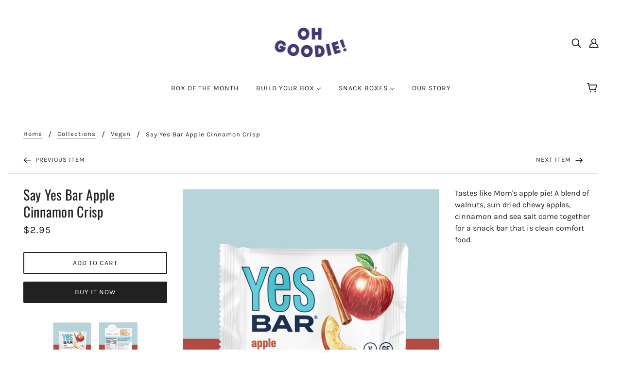

--- FILE ---
content_type: text/javascript; charset=utf-8
request_url: https://ohgoodiebox.com/products/say-yes-bar-apple-cinnamon-crisp.js
body_size: 297
content:
{"id":7144258011170,"title":"Say Yes Bar Apple Cinnamon Crisp","handle":"say-yes-bar-apple-cinnamon-crisp","description":"\u003cspan data-mce-fragment=\"1\"\u003eTastes like Mom's apple pie! A blend of walnuts, sun dried chewy apples, cinnamon and sea salt come together for a snack bar that is clean comfort food.\u003c\/span\u003e","published_at":"2022-10-17T15:15:36-05:00","created_at":"2022-10-17T15:15:35-05:00","vendor":"Oh Goodie!","type":"","tags":["Bars","Gluten Free","Granola\/Protein Bars","no dairy","no eggs","no soy","Vegan"],"price":295,"price_min":295,"price_max":295,"available":true,"price_varies":false,"compare_at_price":null,"compare_at_price_min":0,"compare_at_price_max":0,"compare_at_price_varies":false,"variants":[{"id":40910221901858,"title":"Default Title","option1":"Default Title","option2":null,"option3":null,"sku":"9310","requires_shipping":true,"taxable":false,"featured_image":null,"available":true,"name":"Say Yes Bar Apple Cinnamon Crisp","public_title":null,"options":["Default Title"],"price":295,"weight":40,"compare_at_price":null,"inventory_management":"shopify","barcode":"","requires_selling_plan":false,"selling_plan_allocations":[]}],"images":["\/\/cdn.shopify.com\/s\/files\/1\/0287\/0221\/2130\/products\/OhGoodie_SnackBox-YesBarAppleCinnamonCrisp.png?v=1666037736","\/\/cdn.shopify.com\/s\/files\/1\/0287\/0221\/2130\/products\/OhGoodie_SnackBox-YesBarAppleCinnamonCrisp-NutritionIngredients.png?v=1666037737"],"featured_image":"\/\/cdn.shopify.com\/s\/files\/1\/0287\/0221\/2130\/products\/OhGoodie_SnackBox-YesBarAppleCinnamonCrisp.png?v=1666037736","options":[{"name":"Title","position":1,"values":["Default Title"]}],"url":"\/products\/say-yes-bar-apple-cinnamon-crisp","media":[{"alt":"Oh Goodie Snack Box - Yes Bar Apple Cinnamon Crisp ","id":22704584097826,"position":1,"preview_image":{"aspect_ratio":1.0,"height":1080,"width":1080,"src":"https:\/\/cdn.shopify.com\/s\/files\/1\/0287\/0221\/2130\/products\/OhGoodie_SnackBox-YesBarAppleCinnamonCrisp.png?v=1666037736"},"aspect_ratio":1.0,"height":1080,"media_type":"image","src":"https:\/\/cdn.shopify.com\/s\/files\/1\/0287\/0221\/2130\/products\/OhGoodie_SnackBox-YesBarAppleCinnamonCrisp.png?v=1666037736","width":1080},{"alt":"Oh Goodie Snack Box - Yes Bar Apple Cinnamon Crisp Nutrition Facts","id":22704584130594,"position":2,"preview_image":{"aspect_ratio":1.0,"height":1080,"width":1080,"src":"https:\/\/cdn.shopify.com\/s\/files\/1\/0287\/0221\/2130\/products\/OhGoodie_SnackBox-YesBarAppleCinnamonCrisp-NutritionIngredients.png?v=1666037737"},"aspect_ratio":1.0,"height":1080,"media_type":"image","src":"https:\/\/cdn.shopify.com\/s\/files\/1\/0287\/0221\/2130\/products\/OhGoodie_SnackBox-YesBarAppleCinnamonCrisp-NutritionIngredients.png?v=1666037737","width":1080}],"requires_selling_plan":false,"selling_plan_groups":[]}